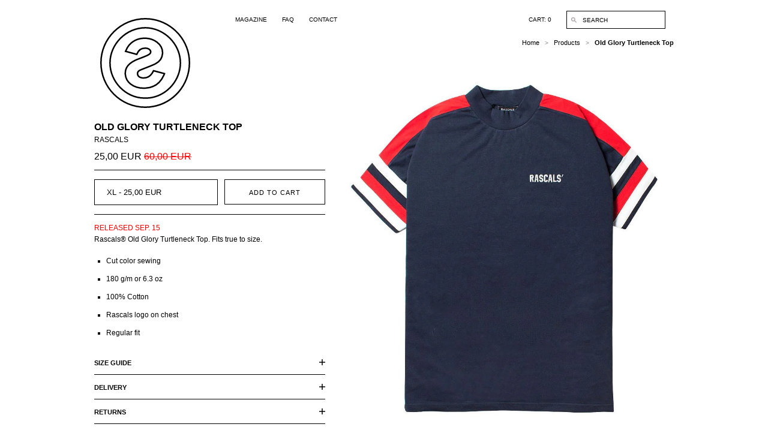

--- FILE ---
content_type: text/html; charset=utf-8
request_url: https://www.system-goods.com/products/old-glory-turtleneck-top
body_size: 12275
content:
<!doctype html>
<html lang="en">
<head>
  <meta name="viewport" content="user-scalable = yes">
  <link rel="shortcut icon" href="//www.system-goods.com/cdn/shop/t/9/assets/favicon.png?v=167098079164648483891600178353" type="image/png" />
  <meta charset="utf-8">
  <meta http-equiv="X-UA-Compatible" content="IE=edge,chrome=1">

  <title>Rascals® Old Glory Turtleneck Top - SYSTEM™</title>
  <meta name="description" content="Rascals® Old Glory Turtleneck Top. Fits true to size. Cut color sewing 180 g/m or 6.3 oz 100% Cotton Rascals logo on chest Regular fit" />
  <meta name="author" content="" />
  <link rel="canonical" href="https://www.system-goods.com/products/old-glory-turtleneck-top" /> 



  <link href="//www.system-goods.com/cdn/shop/t/9/assets/styles.css?v=51119824400203656181739429810" rel="stylesheet" type="text/css" media="all" />
 
  <script>window.performance && window.performance.mark && window.performance.mark('shopify.content_for_header.start');</script><meta id="shopify-digital-wallet" name="shopify-digital-wallet" content="/4491542617/digital_wallets/dialog">
<meta name="shopify-checkout-api-token" content="467d86a39c629c386e841f0ff569f360">
<meta id="in-context-paypal-metadata" data-shop-id="4491542617" data-venmo-supported="false" data-environment="production" data-locale="en_US" data-paypal-v4="true" data-currency="EUR">
<link rel="alternate" type="application/json+oembed" href="https://www.system-goods.com/products/old-glory-turtleneck-top.oembed">
<script async="async" src="/checkouts/internal/preloads.js?locale=en-BE"></script>
<script id="shopify-features" type="application/json">{"accessToken":"467d86a39c629c386e841f0ff569f360","betas":["rich-media-storefront-analytics"],"domain":"www.system-goods.com","predictiveSearch":true,"shopId":4491542617,"locale":"en"}</script>
<script>var Shopify = Shopify || {};
Shopify.shop = "system-industries.myshopify.com";
Shopify.locale = "en";
Shopify.currency = {"active":"EUR","rate":"1.0"};
Shopify.country = "BE";
Shopify.theme = {"name":"SETUP 1.3 (loader) ","id":81453482073,"schema_name":null,"schema_version":null,"theme_store_id":null,"role":"main"};
Shopify.theme.handle = "null";
Shopify.theme.style = {"id":null,"handle":null};
Shopify.cdnHost = "www.system-goods.com/cdn";
Shopify.routes = Shopify.routes || {};
Shopify.routes.root = "/";</script>
<script type="module">!function(o){(o.Shopify=o.Shopify||{}).modules=!0}(window);</script>
<script>!function(o){function n(){var o=[];function n(){o.push(Array.prototype.slice.apply(arguments))}return n.q=o,n}var t=o.Shopify=o.Shopify||{};t.loadFeatures=n(),t.autoloadFeatures=n()}(window);</script>
<script id="shop-js-analytics" type="application/json">{"pageType":"product"}</script>
<script defer="defer" async type="module" src="//www.system-goods.com/cdn/shopifycloud/shop-js/modules/v2/client.init-shop-cart-sync_C5BV16lS.en.esm.js"></script>
<script defer="defer" async type="module" src="//www.system-goods.com/cdn/shopifycloud/shop-js/modules/v2/chunk.common_CygWptCX.esm.js"></script>
<script type="module">
  await import("//www.system-goods.com/cdn/shopifycloud/shop-js/modules/v2/client.init-shop-cart-sync_C5BV16lS.en.esm.js");
await import("//www.system-goods.com/cdn/shopifycloud/shop-js/modules/v2/chunk.common_CygWptCX.esm.js");

  window.Shopify.SignInWithShop?.initShopCartSync?.({"fedCMEnabled":true,"windoidEnabled":true});

</script>
<script id="__st">var __st={"a":4491542617,"offset":3600,"reqid":"db60184e-7d59-4e5a-9d7c-ca79f02bff5c-1768740504","pageurl":"www.system-goods.com\/products\/old-glory-turtleneck-top","u":"be865c35e470","p":"product","rtyp":"product","rid":1535872925785};</script>
<script>window.ShopifyPaypalV4VisibilityTracking = true;</script>
<script id="captcha-bootstrap">!function(){'use strict';const t='contact',e='account',n='new_comment',o=[[t,t],['blogs',n],['comments',n],[t,'customer']],c=[[e,'customer_login'],[e,'guest_login'],[e,'recover_customer_password'],[e,'create_customer']],r=t=>t.map((([t,e])=>`form[action*='/${t}']:not([data-nocaptcha='true']) input[name='form_type'][value='${e}']`)).join(','),a=t=>()=>t?[...document.querySelectorAll(t)].map((t=>t.form)):[];function s(){const t=[...o],e=r(t);return a(e)}const i='password',u='form_key',d=['recaptcha-v3-token','g-recaptcha-response','h-captcha-response',i],f=()=>{try{return window.sessionStorage}catch{return}},m='__shopify_v',_=t=>t.elements[u];function p(t,e,n=!1){try{const o=window.sessionStorage,c=JSON.parse(o.getItem(e)),{data:r}=function(t){const{data:e,action:n}=t;return t[m]||n?{data:e,action:n}:{data:t,action:n}}(c);for(const[e,n]of Object.entries(r))t.elements[e]&&(t.elements[e].value=n);n&&o.removeItem(e)}catch(o){console.error('form repopulation failed',{error:o})}}const l='form_type',E='cptcha';function T(t){t.dataset[E]=!0}const w=window,h=w.document,L='Shopify',v='ce_forms',y='captcha';let A=!1;((t,e)=>{const n=(g='f06e6c50-85a8-45c8-87d0-21a2b65856fe',I='https://cdn.shopify.com/shopifycloud/storefront-forms-hcaptcha/ce_storefront_forms_captcha_hcaptcha.v1.5.2.iife.js',D={infoText:'Protected by hCaptcha',privacyText:'Privacy',termsText:'Terms'},(t,e,n)=>{const o=w[L][v],c=o.bindForm;if(c)return c(t,g,e,D).then(n);var r;o.q.push([[t,g,e,D],n]),r=I,A||(h.body.append(Object.assign(h.createElement('script'),{id:'captcha-provider',async:!0,src:r})),A=!0)});var g,I,D;w[L]=w[L]||{},w[L][v]=w[L][v]||{},w[L][v].q=[],w[L][y]=w[L][y]||{},w[L][y].protect=function(t,e){n(t,void 0,e),T(t)},Object.freeze(w[L][y]),function(t,e,n,w,h,L){const[v,y,A,g]=function(t,e,n){const i=e?o:[],u=t?c:[],d=[...i,...u],f=r(d),m=r(i),_=r(d.filter((([t,e])=>n.includes(e))));return[a(f),a(m),a(_),s()]}(w,h,L),I=t=>{const e=t.target;return e instanceof HTMLFormElement?e:e&&e.form},D=t=>v().includes(t);t.addEventListener('submit',(t=>{const e=I(t);if(!e)return;const n=D(e)&&!e.dataset.hcaptchaBound&&!e.dataset.recaptchaBound,o=_(e),c=g().includes(e)&&(!o||!o.value);(n||c)&&t.preventDefault(),c&&!n&&(function(t){try{if(!f())return;!function(t){const e=f();if(!e)return;const n=_(t);if(!n)return;const o=n.value;o&&e.removeItem(o)}(t);const e=Array.from(Array(32),(()=>Math.random().toString(36)[2])).join('');!function(t,e){_(t)||t.append(Object.assign(document.createElement('input'),{type:'hidden',name:u})),t.elements[u].value=e}(t,e),function(t,e){const n=f();if(!n)return;const o=[...t.querySelectorAll(`input[type='${i}']`)].map((({name:t})=>t)),c=[...d,...o],r={};for(const[a,s]of new FormData(t).entries())c.includes(a)||(r[a]=s);n.setItem(e,JSON.stringify({[m]:1,action:t.action,data:r}))}(t,e)}catch(e){console.error('failed to persist form',e)}}(e),e.submit())}));const S=(t,e)=>{t&&!t.dataset[E]&&(n(t,e.some((e=>e===t))),T(t))};for(const o of['focusin','change'])t.addEventListener(o,(t=>{const e=I(t);D(e)&&S(e,y())}));const B=e.get('form_key'),M=e.get(l),P=B&&M;t.addEventListener('DOMContentLoaded',(()=>{const t=y();if(P)for(const e of t)e.elements[l].value===M&&p(e,B);[...new Set([...A(),...v().filter((t=>'true'===t.dataset.shopifyCaptcha))])].forEach((e=>S(e,t)))}))}(h,new URLSearchParams(w.location.search),n,t,e,['guest_login'])})(!0,!0)}();</script>
<script integrity="sha256-4kQ18oKyAcykRKYeNunJcIwy7WH5gtpwJnB7kiuLZ1E=" data-source-attribution="shopify.loadfeatures" defer="defer" src="//www.system-goods.com/cdn/shopifycloud/storefront/assets/storefront/load_feature-a0a9edcb.js" crossorigin="anonymous"></script>
<script data-source-attribution="shopify.dynamic_checkout.dynamic.init">var Shopify=Shopify||{};Shopify.PaymentButton=Shopify.PaymentButton||{isStorefrontPortableWallets:!0,init:function(){window.Shopify.PaymentButton.init=function(){};var t=document.createElement("script");t.src="https://www.system-goods.com/cdn/shopifycloud/portable-wallets/latest/portable-wallets.en.js",t.type="module",document.head.appendChild(t)}};
</script>
<script data-source-attribution="shopify.dynamic_checkout.buyer_consent">
  function portableWalletsHideBuyerConsent(e){var t=document.getElementById("shopify-buyer-consent"),n=document.getElementById("shopify-subscription-policy-button");t&&n&&(t.classList.add("hidden"),t.setAttribute("aria-hidden","true"),n.removeEventListener("click",e))}function portableWalletsShowBuyerConsent(e){var t=document.getElementById("shopify-buyer-consent"),n=document.getElementById("shopify-subscription-policy-button");t&&n&&(t.classList.remove("hidden"),t.removeAttribute("aria-hidden"),n.addEventListener("click",e))}window.Shopify?.PaymentButton&&(window.Shopify.PaymentButton.hideBuyerConsent=portableWalletsHideBuyerConsent,window.Shopify.PaymentButton.showBuyerConsent=portableWalletsShowBuyerConsent);
</script>
<script data-source-attribution="shopify.dynamic_checkout.cart.bootstrap">document.addEventListener("DOMContentLoaded",(function(){function t(){return document.querySelector("shopify-accelerated-checkout-cart, shopify-accelerated-checkout")}if(t())Shopify.PaymentButton.init();else{new MutationObserver((function(e,n){t()&&(Shopify.PaymentButton.init(),n.disconnect())})).observe(document.body,{childList:!0,subtree:!0})}}));
</script>
<link id="shopify-accelerated-checkout-styles" rel="stylesheet" media="screen" href="https://www.system-goods.com/cdn/shopifycloud/portable-wallets/latest/accelerated-checkout-backwards-compat.css" crossorigin="anonymous">
<style id="shopify-accelerated-checkout-cart">
        #shopify-buyer-consent {
  margin-top: 1em;
  display: inline-block;
  width: 100%;
}

#shopify-buyer-consent.hidden {
  display: none;
}

#shopify-subscription-policy-button {
  background: none;
  border: none;
  padding: 0;
  text-decoration: underline;
  font-size: inherit;
  cursor: pointer;
}

#shopify-subscription-policy-button::before {
  box-shadow: none;
}

      </style>

<script>window.performance && window.performance.mark && window.performance.mark('shopify.content_for_header.end');</script>

  
  <script src="//www.system-goods.com/cdn/shopifycloud/storefront/assets/themes_support/option_selection-b017cd28.js" type="text/javascript"></script>

  
  
  <!-- must have -->
  
  <script src="//www.system-goods.com/cdn/shop/t/9/assets/jquery.min.js?v=61395414644828968241600178355" type="text/javascript"></script>
  <script src="//www.system-goods.com/cdn/shop/t/9/assets/script.js?v=127310038076542463401638472962" type="text/javascript"></script>
  



  <!-- "snippets/shogun-head.liquid" was not rendered, the associated app was uninstalled -->
<meta property="og:image" content="https://cdn.shopify.com/s/files/1/0044/9154/2617/products/oldgloryturtleneck.jpg?v=1537034894" />
<meta property="og:image:secure_url" content="https://cdn.shopify.com/s/files/1/0044/9154/2617/products/oldgloryturtleneck.jpg?v=1537034894" />
<meta property="og:image:width" content="900" />
<meta property="og:image:height" content="1000" />
<link href="https://monorail-edge.shopifysvc.com" rel="dns-prefetch">
<script>(function(){if ("sendBeacon" in navigator && "performance" in window) {try {var session_token_from_headers = performance.getEntriesByType('navigation')[0].serverTiming.find(x => x.name == '_s').description;} catch {var session_token_from_headers = undefined;}var session_cookie_matches = document.cookie.match(/_shopify_s=([^;]*)/);var session_token_from_cookie = session_cookie_matches && session_cookie_matches.length === 2 ? session_cookie_matches[1] : "";var session_token = session_token_from_headers || session_token_from_cookie || "";function handle_abandonment_event(e) {var entries = performance.getEntries().filter(function(entry) {return /monorail-edge.shopifysvc.com/.test(entry.name);});if (!window.abandonment_tracked && entries.length === 0) {window.abandonment_tracked = true;var currentMs = Date.now();var navigation_start = performance.timing.navigationStart;var payload = {shop_id: 4491542617,url: window.location.href,navigation_start,duration: currentMs - navigation_start,session_token,page_type: "product"};window.navigator.sendBeacon("https://monorail-edge.shopifysvc.com/v1/produce", JSON.stringify({schema_id: "online_store_buyer_site_abandonment/1.1",payload: payload,metadata: {event_created_at_ms: currentMs,event_sent_at_ms: currentMs}}));}}window.addEventListener('pagehide', handle_abandonment_event);}}());</script>
<script id="web-pixels-manager-setup">(function e(e,d,r,n,o){if(void 0===o&&(o={}),!Boolean(null===(a=null===(i=window.Shopify)||void 0===i?void 0:i.analytics)||void 0===a?void 0:a.replayQueue)){var i,a;window.Shopify=window.Shopify||{};var t=window.Shopify;t.analytics=t.analytics||{};var s=t.analytics;s.replayQueue=[],s.publish=function(e,d,r){return s.replayQueue.push([e,d,r]),!0};try{self.performance.mark("wpm:start")}catch(e){}var l=function(){var e={modern:/Edge?\/(1{2}[4-9]|1[2-9]\d|[2-9]\d{2}|\d{4,})\.\d+(\.\d+|)|Firefox\/(1{2}[4-9]|1[2-9]\d|[2-9]\d{2}|\d{4,})\.\d+(\.\d+|)|Chrom(ium|e)\/(9{2}|\d{3,})\.\d+(\.\d+|)|(Maci|X1{2}).+ Version\/(15\.\d+|(1[6-9]|[2-9]\d|\d{3,})\.\d+)([,.]\d+|)( \(\w+\)|)( Mobile\/\w+|) Safari\/|Chrome.+OPR\/(9{2}|\d{3,})\.\d+\.\d+|(CPU[ +]OS|iPhone[ +]OS|CPU[ +]iPhone|CPU IPhone OS|CPU iPad OS)[ +]+(15[._]\d+|(1[6-9]|[2-9]\d|\d{3,})[._]\d+)([._]\d+|)|Android:?[ /-](13[3-9]|1[4-9]\d|[2-9]\d{2}|\d{4,})(\.\d+|)(\.\d+|)|Android.+Firefox\/(13[5-9]|1[4-9]\d|[2-9]\d{2}|\d{4,})\.\d+(\.\d+|)|Android.+Chrom(ium|e)\/(13[3-9]|1[4-9]\d|[2-9]\d{2}|\d{4,})\.\d+(\.\d+|)|SamsungBrowser\/([2-9]\d|\d{3,})\.\d+/,legacy:/Edge?\/(1[6-9]|[2-9]\d|\d{3,})\.\d+(\.\d+|)|Firefox\/(5[4-9]|[6-9]\d|\d{3,})\.\d+(\.\d+|)|Chrom(ium|e)\/(5[1-9]|[6-9]\d|\d{3,})\.\d+(\.\d+|)([\d.]+$|.*Safari\/(?![\d.]+ Edge\/[\d.]+$))|(Maci|X1{2}).+ Version\/(10\.\d+|(1[1-9]|[2-9]\d|\d{3,})\.\d+)([,.]\d+|)( \(\w+\)|)( Mobile\/\w+|) Safari\/|Chrome.+OPR\/(3[89]|[4-9]\d|\d{3,})\.\d+\.\d+|(CPU[ +]OS|iPhone[ +]OS|CPU[ +]iPhone|CPU IPhone OS|CPU iPad OS)[ +]+(10[._]\d+|(1[1-9]|[2-9]\d|\d{3,})[._]\d+)([._]\d+|)|Android:?[ /-](13[3-9]|1[4-9]\d|[2-9]\d{2}|\d{4,})(\.\d+|)(\.\d+|)|Mobile Safari.+OPR\/([89]\d|\d{3,})\.\d+\.\d+|Android.+Firefox\/(13[5-9]|1[4-9]\d|[2-9]\d{2}|\d{4,})\.\d+(\.\d+|)|Android.+Chrom(ium|e)\/(13[3-9]|1[4-9]\d|[2-9]\d{2}|\d{4,})\.\d+(\.\d+|)|Android.+(UC? ?Browser|UCWEB|U3)[ /]?(15\.([5-9]|\d{2,})|(1[6-9]|[2-9]\d|\d{3,})\.\d+)\.\d+|SamsungBrowser\/(5\.\d+|([6-9]|\d{2,})\.\d+)|Android.+MQ{2}Browser\/(14(\.(9|\d{2,})|)|(1[5-9]|[2-9]\d|\d{3,})(\.\d+|))(\.\d+|)|K[Aa][Ii]OS\/(3\.\d+|([4-9]|\d{2,})\.\d+)(\.\d+|)/},d=e.modern,r=e.legacy,n=navigator.userAgent;return n.match(d)?"modern":n.match(r)?"legacy":"unknown"}(),u="modern"===l?"modern":"legacy",c=(null!=n?n:{modern:"",legacy:""})[u],f=function(e){return[e.baseUrl,"/wpm","/b",e.hashVersion,"modern"===e.buildTarget?"m":"l",".js"].join("")}({baseUrl:d,hashVersion:r,buildTarget:u}),m=function(e){var d=e.version,r=e.bundleTarget,n=e.surface,o=e.pageUrl,i=e.monorailEndpoint;return{emit:function(e){var a=e.status,t=e.errorMsg,s=(new Date).getTime(),l=JSON.stringify({metadata:{event_sent_at_ms:s},events:[{schema_id:"web_pixels_manager_load/3.1",payload:{version:d,bundle_target:r,page_url:o,status:a,surface:n,error_msg:t},metadata:{event_created_at_ms:s}}]});if(!i)return console&&console.warn&&console.warn("[Web Pixels Manager] No Monorail endpoint provided, skipping logging."),!1;try{return self.navigator.sendBeacon.bind(self.navigator)(i,l)}catch(e){}var u=new XMLHttpRequest;try{return u.open("POST",i,!0),u.setRequestHeader("Content-Type","text/plain"),u.send(l),!0}catch(e){return console&&console.warn&&console.warn("[Web Pixels Manager] Got an unhandled error while logging to Monorail."),!1}}}}({version:r,bundleTarget:l,surface:e.surface,pageUrl:self.location.href,monorailEndpoint:e.monorailEndpoint});try{o.browserTarget=l,function(e){var d=e.src,r=e.async,n=void 0===r||r,o=e.onload,i=e.onerror,a=e.sri,t=e.scriptDataAttributes,s=void 0===t?{}:t,l=document.createElement("script"),u=document.querySelector("head"),c=document.querySelector("body");if(l.async=n,l.src=d,a&&(l.integrity=a,l.crossOrigin="anonymous"),s)for(var f in s)if(Object.prototype.hasOwnProperty.call(s,f))try{l.dataset[f]=s[f]}catch(e){}if(o&&l.addEventListener("load",o),i&&l.addEventListener("error",i),u)u.appendChild(l);else{if(!c)throw new Error("Did not find a head or body element to append the script");c.appendChild(l)}}({src:f,async:!0,onload:function(){if(!function(){var e,d;return Boolean(null===(d=null===(e=window.Shopify)||void 0===e?void 0:e.analytics)||void 0===d?void 0:d.initialized)}()){var d=window.webPixelsManager.init(e)||void 0;if(d){var r=window.Shopify.analytics;r.replayQueue.forEach((function(e){var r=e[0],n=e[1],o=e[2];d.publishCustomEvent(r,n,o)})),r.replayQueue=[],r.publish=d.publishCustomEvent,r.visitor=d.visitor,r.initialized=!0}}},onerror:function(){return m.emit({status:"failed",errorMsg:"".concat(f," has failed to load")})},sri:function(e){var d=/^sha384-[A-Za-z0-9+/=]+$/;return"string"==typeof e&&d.test(e)}(c)?c:"",scriptDataAttributes:o}),m.emit({status:"loading"})}catch(e){m.emit({status:"failed",errorMsg:(null==e?void 0:e.message)||"Unknown error"})}}})({shopId: 4491542617,storefrontBaseUrl: "https://www.system-goods.com",extensionsBaseUrl: "https://extensions.shopifycdn.com/cdn/shopifycloud/web-pixels-manager",monorailEndpoint: "https://monorail-edge.shopifysvc.com/unstable/produce_batch",surface: "storefront-renderer",enabledBetaFlags: ["2dca8a86"],webPixelsConfigList: [{"id":"shopify-app-pixel","configuration":"{}","eventPayloadVersion":"v1","runtimeContext":"STRICT","scriptVersion":"0450","apiClientId":"shopify-pixel","type":"APP","privacyPurposes":["ANALYTICS","MARKETING"]},{"id":"shopify-custom-pixel","eventPayloadVersion":"v1","runtimeContext":"LAX","scriptVersion":"0450","apiClientId":"shopify-pixel","type":"CUSTOM","privacyPurposes":["ANALYTICS","MARKETING"]}],isMerchantRequest: false,initData: {"shop":{"name":"SYSTEM™","paymentSettings":{"currencyCode":"EUR"},"myshopifyDomain":"system-industries.myshopify.com","countryCode":"BE","storefrontUrl":"https:\/\/www.system-goods.com"},"customer":null,"cart":null,"checkout":null,"productVariants":[{"price":{"amount":25.0,"currencyCode":"EUR"},"product":{"title":"Old Glory Turtleneck Top","vendor":"Rascals","id":"1535872925785","untranslatedTitle":"Old Glory Turtleneck Top","url":"\/products\/old-glory-turtleneck-top","type":"T-Shirts"},"id":"13958411386969","image":{"src":"\/\/www.system-goods.com\/cdn\/shop\/products\/oldgloryturtleneck.jpg?v=1537034894"},"sku":"","title":"XL","untranslatedTitle":"XL"}],"purchasingCompany":null},},"https://www.system-goods.com/cdn","fcfee988w5aeb613cpc8e4bc33m6693e112",{"modern":"","legacy":""},{"shopId":"4491542617","storefrontBaseUrl":"https:\/\/www.system-goods.com","extensionBaseUrl":"https:\/\/extensions.shopifycdn.com\/cdn\/shopifycloud\/web-pixels-manager","surface":"storefront-renderer","enabledBetaFlags":"[\"2dca8a86\"]","isMerchantRequest":"false","hashVersion":"fcfee988w5aeb613cpc8e4bc33m6693e112","publish":"custom","events":"[[\"page_viewed\",{}],[\"product_viewed\",{\"productVariant\":{\"price\":{\"amount\":25.0,\"currencyCode\":\"EUR\"},\"product\":{\"title\":\"Old Glory Turtleneck Top\",\"vendor\":\"Rascals\",\"id\":\"1535872925785\",\"untranslatedTitle\":\"Old Glory Turtleneck Top\",\"url\":\"\/products\/old-glory-turtleneck-top\",\"type\":\"T-Shirts\"},\"id\":\"13958411386969\",\"image\":{\"src\":\"\/\/www.system-goods.com\/cdn\/shop\/products\/oldgloryturtleneck.jpg?v=1537034894\"},\"sku\":\"\",\"title\":\"XL\",\"untranslatedTitle\":\"XL\"}}]]"});</script><script>
  window.ShopifyAnalytics = window.ShopifyAnalytics || {};
  window.ShopifyAnalytics.meta = window.ShopifyAnalytics.meta || {};
  window.ShopifyAnalytics.meta.currency = 'EUR';
  var meta = {"product":{"id":1535872925785,"gid":"gid:\/\/shopify\/Product\/1535872925785","vendor":"Rascals","type":"T-Shirts","handle":"old-glory-turtleneck-top","variants":[{"id":13958411386969,"price":2500,"name":"Old Glory Turtleneck Top - XL","public_title":"XL","sku":""}],"remote":false},"page":{"pageType":"product","resourceType":"product","resourceId":1535872925785,"requestId":"db60184e-7d59-4e5a-9d7c-ca79f02bff5c-1768740504"}};
  for (var attr in meta) {
    window.ShopifyAnalytics.meta[attr] = meta[attr];
  }
</script>
<script class="analytics">
  (function () {
    var customDocumentWrite = function(content) {
      var jquery = null;

      if (window.jQuery) {
        jquery = window.jQuery;
      } else if (window.Checkout && window.Checkout.$) {
        jquery = window.Checkout.$;
      }

      if (jquery) {
        jquery('body').append(content);
      }
    };

    var hasLoggedConversion = function(token) {
      if (token) {
        return document.cookie.indexOf('loggedConversion=' + token) !== -1;
      }
      return false;
    }

    var setCookieIfConversion = function(token) {
      if (token) {
        var twoMonthsFromNow = new Date(Date.now());
        twoMonthsFromNow.setMonth(twoMonthsFromNow.getMonth() + 2);

        document.cookie = 'loggedConversion=' + token + '; expires=' + twoMonthsFromNow;
      }
    }

    var trekkie = window.ShopifyAnalytics.lib = window.trekkie = window.trekkie || [];
    if (trekkie.integrations) {
      return;
    }
    trekkie.methods = [
      'identify',
      'page',
      'ready',
      'track',
      'trackForm',
      'trackLink'
    ];
    trekkie.factory = function(method) {
      return function() {
        var args = Array.prototype.slice.call(arguments);
        args.unshift(method);
        trekkie.push(args);
        return trekkie;
      };
    };
    for (var i = 0; i < trekkie.methods.length; i++) {
      var key = trekkie.methods[i];
      trekkie[key] = trekkie.factory(key);
    }
    trekkie.load = function(config) {
      trekkie.config = config || {};
      trekkie.config.initialDocumentCookie = document.cookie;
      var first = document.getElementsByTagName('script')[0];
      var script = document.createElement('script');
      script.type = 'text/javascript';
      script.onerror = function(e) {
        var scriptFallback = document.createElement('script');
        scriptFallback.type = 'text/javascript';
        scriptFallback.onerror = function(error) {
                var Monorail = {
      produce: function produce(monorailDomain, schemaId, payload) {
        var currentMs = new Date().getTime();
        var event = {
          schema_id: schemaId,
          payload: payload,
          metadata: {
            event_created_at_ms: currentMs,
            event_sent_at_ms: currentMs
          }
        };
        return Monorail.sendRequest("https://" + monorailDomain + "/v1/produce", JSON.stringify(event));
      },
      sendRequest: function sendRequest(endpointUrl, payload) {
        // Try the sendBeacon API
        if (window && window.navigator && typeof window.navigator.sendBeacon === 'function' && typeof window.Blob === 'function' && !Monorail.isIos12()) {
          var blobData = new window.Blob([payload], {
            type: 'text/plain'
          });

          if (window.navigator.sendBeacon(endpointUrl, blobData)) {
            return true;
          } // sendBeacon was not successful

        } // XHR beacon

        var xhr = new XMLHttpRequest();

        try {
          xhr.open('POST', endpointUrl);
          xhr.setRequestHeader('Content-Type', 'text/plain');
          xhr.send(payload);
        } catch (e) {
          console.log(e);
        }

        return false;
      },
      isIos12: function isIos12() {
        return window.navigator.userAgent.lastIndexOf('iPhone; CPU iPhone OS 12_') !== -1 || window.navigator.userAgent.lastIndexOf('iPad; CPU OS 12_') !== -1;
      }
    };
    Monorail.produce('monorail-edge.shopifysvc.com',
      'trekkie_storefront_load_errors/1.1',
      {shop_id: 4491542617,
      theme_id: 81453482073,
      app_name: "storefront",
      context_url: window.location.href,
      source_url: "//www.system-goods.com/cdn/s/trekkie.storefront.cd680fe47e6c39ca5d5df5f0a32d569bc48c0f27.min.js"});

        };
        scriptFallback.async = true;
        scriptFallback.src = '//www.system-goods.com/cdn/s/trekkie.storefront.cd680fe47e6c39ca5d5df5f0a32d569bc48c0f27.min.js';
        first.parentNode.insertBefore(scriptFallback, first);
      };
      script.async = true;
      script.src = '//www.system-goods.com/cdn/s/trekkie.storefront.cd680fe47e6c39ca5d5df5f0a32d569bc48c0f27.min.js';
      first.parentNode.insertBefore(script, first);
    };
    trekkie.load(
      {"Trekkie":{"appName":"storefront","development":false,"defaultAttributes":{"shopId":4491542617,"isMerchantRequest":null,"themeId":81453482073,"themeCityHash":"15395354779757686219","contentLanguage":"en","currency":"EUR","eventMetadataId":"49738388-e959-43bf-b45f-3cdb7dee6a45"},"isServerSideCookieWritingEnabled":true,"monorailRegion":"shop_domain","enabledBetaFlags":["65f19447"]},"Session Attribution":{},"S2S":{"facebookCapiEnabled":false,"source":"trekkie-storefront-renderer","apiClientId":580111}}
    );

    var loaded = false;
    trekkie.ready(function() {
      if (loaded) return;
      loaded = true;

      window.ShopifyAnalytics.lib = window.trekkie;

      var originalDocumentWrite = document.write;
      document.write = customDocumentWrite;
      try { window.ShopifyAnalytics.merchantGoogleAnalytics.call(this); } catch(error) {};
      document.write = originalDocumentWrite;

      window.ShopifyAnalytics.lib.page(null,{"pageType":"product","resourceType":"product","resourceId":1535872925785,"requestId":"db60184e-7d59-4e5a-9d7c-ca79f02bff5c-1768740504","shopifyEmitted":true});

      var match = window.location.pathname.match(/checkouts\/(.+)\/(thank_you|post_purchase)/)
      var token = match? match[1]: undefined;
      if (!hasLoggedConversion(token)) {
        setCookieIfConversion(token);
        window.ShopifyAnalytics.lib.track("Viewed Product",{"currency":"EUR","variantId":13958411386969,"productId":1535872925785,"productGid":"gid:\/\/shopify\/Product\/1535872925785","name":"Old Glory Turtleneck Top - XL","price":"25.00","sku":"","brand":"Rascals","variant":"XL","category":"T-Shirts","nonInteraction":true,"remote":false},undefined,undefined,{"shopifyEmitted":true});
      window.ShopifyAnalytics.lib.track("monorail:\/\/trekkie_storefront_viewed_product\/1.1",{"currency":"EUR","variantId":13958411386969,"productId":1535872925785,"productGid":"gid:\/\/shopify\/Product\/1535872925785","name":"Old Glory Turtleneck Top - XL","price":"25.00","sku":"","brand":"Rascals","variant":"XL","category":"T-Shirts","nonInteraction":true,"remote":false,"referer":"https:\/\/www.system-goods.com\/products\/old-glory-turtleneck-top"});
      }
    });


        var eventsListenerScript = document.createElement('script');
        eventsListenerScript.async = true;
        eventsListenerScript.src = "//www.system-goods.com/cdn/shopifycloud/storefront/assets/shop_events_listener-3da45d37.js";
        document.getElementsByTagName('head')[0].appendChild(eventsListenerScript);

})();</script>
<script
  defer
  src="https://www.system-goods.com/cdn/shopifycloud/perf-kit/shopify-perf-kit-3.0.4.min.js"
  data-application="storefront-renderer"
  data-shop-id="4491542617"
  data-render-region="gcp-us-east1"
  data-page-type="product"
  data-theme-instance-id="81453482073"
  data-theme-name=""
  data-theme-version=""
  data-monorail-region="shop_domain"
  data-resource-timing-sampling-rate="10"
  data-shs="true"
  data-shs-beacon="true"
  data-shs-export-with-fetch="true"
  data-shs-logs-sample-rate="1"
  data-shs-beacon-endpoint="https://www.system-goods.com/api/collect"
></script>
</head>

<body>
  
 
  
  <!-- system loader -->


  <div id="loadingscreen">
    <div class="systemgoodsloader">

      <svg id="systemgoods" xmlns="http://www.w3.org/2000/svg" viewBox="0 0 300 300">
        <g id="logo">
        	<path d="M149.3-0.1c82.8,0,150.3,66.7,150.5,148.7c0.2,83.7-66.4,151-150.1,151.3c-83,0-149.7-67-149.9-150.6
        		C-0.3,67.6,67,0.1,149.3-0.1z M150.2,294.9c80.5-0.2,144.9-65.3,144.7-146.3C294.7,69.3,229.4,4.8,149.3,4.8l0-2.5
        		c0,0-0.1,2.5-0.4,2.5C69.8,5.1,4.6,70.4,4.8,149.3C5,230.1,69.5,294.9,150.2,294.9z"/>
        	<path d="M149.8,30c64.7,0,119.7,55.1,119.9,119.3c0.3,64.4-54.1,120.1-117.2,120.1c-0.7,0-1.4,0-2.1,0c-1,0-1.9,0-2.9,0
        		c-63.3,0-117.3-55.3-117.5-119C29.7,85.7,84.8,30.3,149.8,30z M147.5,264.4c0.9,0,1.9,0,3,0c0.7,0,1.4,0,2.1,0
        		c60.3,0,112.5-53.4,112.2-115.1C264.5,87.8,211.7,35,149.3,35C87.6,35.2,34.7,88.4,35,150.4C35.2,211.4,87,264.4,147.5,264.4z"/>
        	<path d="M124.2,174.5c0.6,1,1.1,2.1,1.7,3.1c1.1,2.1,2.2,4.1,3.4,5.9c5.9,8.7,15.6,13.9,25.9,13.9c2.7,0,5.3-0.3,7.9-1
        		c6-1.6,9-4.5,9.7-9.3c0.7-4.9-1.6-8.6-6.9-11c-4.7-2.1-9.6-4-14.3-5.8c-3.2-1.2-6.5-2.5-9.7-3.8c-2.4-1-4.8-1.9-7.2-2.9
        		c-7-2.8-14.2-5.6-21-9.2c-14.1-7.5-22.9-20.2-24.1-34.9c-1.3-15.1,5.7-30.2,18.6-40.4c11.8-9.2,27.3-14.3,43.6-14.3c0,0,0,0,0,0
        		c24.6,0,46.6,11.7,58.7,31.3c1.8,2.9,3.2,6,4.7,9.3c0.7,1.5,1.4,3.1,2.2,4.6l1.3,2.7l-42.2,11.5l-0.9-1.8c-0.1-0.3-0.3-0.5-0.4-0.8
        		c-0.2-0.5-0.5-0.9-0.7-1.4c-4.4-10.8-13.5-17.2-24.5-17.2c-1.9,0-3.9,0.2-5.9,0.6c-1.7,0.3-3.4,0.9-4.9,1.8
        		c-3.4,1.8-5.4,4.4-5.5,7.2c-0.1,2.6,1.5,5.1,4.4,6.9c4.4,2.8,9.5,4.8,14.4,6.8c1.1,0.4,2.2,0.9,3.3,1.3c3.6,1.5,7.3,2.9,10.9,4.2
        		c5.8,2.2,11.7,4.4,17.4,7.1c5.7,2.6,11.4,6.2,17.1,10.7c11.2,8.8,17.3,21.2,17.2,34.9c-0.1,14.6-7,28.7-18.7,37.7
        		c-12.5,9.7-27.3,14.4-45.3,14.4c-1.6,0-3.3,0-5-0.1c-30.4-1.4-52.1-16.5-64.5-44.8c-0.5-1.1-0.9-2.2-1.3-3.4
        		c-0.2-0.6-0.4-1.1-0.6-1.8l-1-2.6l40.8-10.9L124.2,174.5z M120.8,178.6L89,187.1c0.3,0.8,0.6,1.6,0.9,2.4
        		c5.7,13.2,13.7,23.4,23.6,30.3c10,7,22.3,10.9,36.5,11.5c1.6,0.1,3.2,0.1,4.8,0.1c16.8,0,30.6-4.4,42.2-13.3
        		c10.4-8.1,16.7-20.7,16.7-33.8c0-12.1-5.4-23.1-15.3-30.9c-5.3-4.2-10.7-7.6-16.1-10c-5.6-2.6-11.4-4.8-17.1-6.9
        		c-3.6-1.4-7.4-2.8-11-4.3c-1.1-0.4-2.2-0.9-3.2-1.3c-5.1-2.1-10.5-4.2-15.2-7.2c-4.5-2.8-6.9-6.9-6.8-11.3
        		c0.2-4.6,3.1-8.8,8.1-11.4c2-1.1,4.2-1.8,6.3-2.3c2.3-0.4,4.6-0.7,6.8-0.7c13.1,0,24,7.6,29.1,20.3l32.4-8.8
        		c-0.3-0.7-0.6-1.3-0.9-2c-1.4-3.1-2.8-6.1-4.4-8.7c-11.2-18.1-31.6-28.9-54.5-28.9c-15.2,0-29.6,4.7-40.5,13.3
        		c-11.7,9.1-17.9,22.6-16.7,36c1.1,12.9,9,24.2,21.5,30.9c6.5,3.5,13.6,6.3,20.5,9c2.4,0.9,4.8,1.9,7.2,2.9c3.2,1.3,6.4,2.5,9.6,3.7
        		c4.8,1.8,9.8,3.7,14.6,5.9c7.4,3.3,10.8,9.1,9.7,16.3c-1,6.7-5.5,11.2-13.4,13.3c-3,0.8-6.1,1.2-9.2,1.2c-12,0-23.2-6-30-16.1
        		c-1.4-2-2.5-4.1-3.7-6.3C121.3,179.5,121,179.1,120.8,178.6z"/>
        </g>
      </svg>

    </div>
  </div>
  
    <!-- system loader -->
  
  
  
  
  <!-- Begin wrapper -->
  <div id="transparency" class="wrapper hide">
    <div class="row">      
     

    <a href="https://www.system-goods.com" alt="homepage">
      <img id="logo" src="//www.system-goods.com/cdn/shop/t/9/assets/logo.svg?v=132851974943257250201600178355" width="150" height="150"/>
    </a>
      
     
        <div class="toolbar span9 clearfix"> 
        <div class="navigation">
          
         
        
         
              <li ><a href="/pages/contact" title="Contact">Contact</a></li>
         
        
         
              <li ><a href="/pages/frequently-asked-questions" title="FAQ">FAQ</a></li>
         
        
         
              <li ><a href="/blogs/news" title="Magazine">Magazine</a></li>
         
        
        </div>
      
       <ul class="unstyled">
          <li class="search-field">
            <form class="search" action="/search">
              <input type="image" src="//www.system-goods.com/cdn/shop/t/9/assets/icon-search.png?v=147282780354405803171600178354" alt="Go" id="go">
              <input type="text" name="q" class="search_box" placeholder="Search" value="" x-webkit-speech />
            </form>
          </li>
          
          <li><span class="icon-cart"></span><a href="/cart" class="cart" title="Shopping Cart">Cart: 0</a></li>
        </ul>
		</div> 

      <!-- Begin content-->
      <section id="content" class="clearfix"> 
   
        <div id="product" class="old-glory-turtleneck-top">
  
  <div class="row clearfix">
    
    <!-- Begin breadcrumb -->
    <div class="span12">
      <div class="breadcrumb clearfix">
        <span itemscope itemtype="http://data-vocabulary.org/Breadcrumb"><a href="https://www.system-goods.com" title="SYSTEM™" itemprop="url"><span itemprop="title">Home</span></a></span> 
        <span class="arrow-space">&#62;</span>
        <span itemscope itemtype="http://data-vocabulary.org/Breadcrumb">
          
            <a href="/collections/all" title="All Products">Products</a>
          
        </span>
        <span class="arrow-space">&#62;</span>
        <strong>Old Glory Turtleneck Top</strong>
      </div>
    </div>
    <!-- End breadcrumb -->
    
    
     <!-- Begin description -->
    <div class="span5 product-description">

      <h1 class="title">Old Glory Turtleneck Top</h1>
      
      <p class="vendor"><a href="/collections/vendors?q=Rascals" title="Rascals">Rascals</a></p>
      
     
      
      
      <div class="price">
        <h2 class="price" id="price-preview">25,00 EUR <del>60,00 EUR</del></h2>
      </div>
    	
      
      <form id="add-item-form" action="/cart/add" method="post" class="variants clearfix">

        
        <!-- Begin product options -->
        
        <div class="product-options">
          <div class="select clearfix">
            <select id="product-select" name="id">
              
              
              
              
                         
              <option value="13958411386969"> XL -  25,00 EUR</option>
              
            </select>


           
          </div>
          
          <div class="purchase-section">
            <div class="purchase">
              
              
              <input type="submit" id="add-to-cart" class="btn" name="add" value="Add to cart" />
              
            </div>
          </div>
          
        </div>
        
        
        <!-- End product options -->
        
      </form>
      
      <p class="productdate">Released Sep. 15</p>
      <div class="description">
        <p>Rascals® Old Glory Turtleneck Top. Fits true to size.</p>
<ul>
<li><span style="line-height: 1.5;">Cut color sewing</span></li>
<li><span style="line-height: 1.5;">180 g/m or 6.3 oz</span></li>
<li><span style="line-height: 1.5;">100% Cotton</span></li>
<li><span style="line-height: 1.5;">Rascals logo on chest</span></li>
<li><span style="line-height: 1.5;">Regular fit</span></li>
</ul>

          <ul class="accordion">
            		<li id="onetwo" class="size">
        				<a href="#"><h4>Size guide</h4></a>
        				<ul class="sub-menu">					
                          <li><p>Please refer to the product description for product specific sizing info. Please note that international standards vary. Garment sizes can fluctuate to up to one centimeter. Please <a href="/pages/contact">contact us</a> if you have questions about specific products.</p></li>
        				</ul>
        			</li>
        			
        			<li id="two" class="delivery">
        				<a href="#"><h4>Delivery</h4></a>
        				<ul class="sub-menu">					
                          <li><p><i>Free international insured shipping on orders of 150 EUR or more.</i> All our products are distributed from Amsterdam. Delivery can take up 1-8 working days for Europe and up to 3 weeks for international shipping. For more information regarding shipping fees and delivery time, please check out our <a href="/pages/delivery-and-shipping">shipping fee chart</a>.</p></li>
        				</ul>
        			</li>
                    
        			
        			<li id="three" class="returns">
        				<a href="#"><h4>Returns</h4></a>
        				<ul class="sub-menu">
                          <li><p>Returning or exchanging purchases is allowed within 14 days after arrival. Refunds are processed on your used payment method. In case you want to return or exchange a product, please inform yourself on our <a href="/pages/returns">Return Policy</a>.</p></li>
        				</ul>
        			</li>
                    
        			
        			<li id="four" class="payment">
        				<a href="#"><h4>Payment</h4></a>
        				<ul class="sub-menu">					
                          <li><p>You can pay with Visa, Mastercard, American Express and PayPal. During checkout you will be transferred to our checkout page. All transactions go through PayPal, Stripe and Mollie, which makes purchasing very secure. Please <a href="/pages/contact">contact us</a> when you run into problems during checkout.</p></li>
        				</ul>
        			</li>
                    	
        		</ul>
       
      </div>
      
     
    
    </div>
    <!-- End description -->
    
    <!-- Begin product photos -->
    <div class="span7">
      
      <!-- Begin featured image -->
      <div class="image featured">
          <img src="//www.system-goods.com/cdn/shop/products/oldgloryturtleneck_1024x1024.jpg?v=1537034894" alt="Old Glory Turtleneck Top" id="placeholder" />
      </div>
      <!-- End product image -->
      
      
      <!-- Begin thumbnails -->
      
      <div class="thumbs clearfix" style="margin-left:-15px;">
        
        
        <div class="image span2">
          
            <img src="//www.system-goods.com/cdn/shop/products/oldgloryturtleneck.jpg?v=1537034894" alt="Old Glory Turtleneck Top" />

        </div>
        
        
        <div class="image span2">
          
            <img src="//www.system-goods.com/cdn/shop/products/oldgloryturtleneck_back.jpg?v=1537034894" alt="Old Glory Turtleneck Top" />

        </div>
        
      </div>
      <!-- End thumbnails -->
      <style>
      .thumbs .image { 
      	margin: 15px 0;
      	border-radius:10px;}
      .thumbs .image { padding: 0 15px }
      .thumbs .last-in-row { padding-right: 0 }
      .thumbs .image:hover {
       border: 1px dashed black;
      }
      </style>
      
      
    </div>
    
  </div>
  
  <!-- Begin related product -->
  
    


  



    
<div class="row" style="margin-top:2em;">
  <div class="span12">
  </div>
</div> 
    
<div class="row products">




  
    
      

<div class="product span3">
  
  
    
  <div class="image">
    <a href="/collections/home/products/carhartt-wip-porter-shirt">
      <img src="//www.system-goods.com/cdn/shop/products/L_S_Porter_Shirt_final_large.jpg?v=1537034924" alt="Porter Shirt" />
    </a>
  </div>
  
  <div class="details">
    <a href="/collections/home/products/carhartt-wip-porter-shirt" class="clearfix">
    
      <h4 class="title">Porter Shirt</h4>
	  <span class="vendor">Carhartt Work In Progress</span>
      
      <span class="price">
      
        <p>69,00 EUR  <del>90,00 EUR EUR</del></p>
      
      </span>
      
    </a>
  </div>
  
</div>



    
  

  
    
      

<div class="product span3">
  
  
    
  <div class="image">
    <a href="/collections/home/products/gell-ink-ballpoint-pen-0-38mm">
      <img src="//www.system-goods.com/cdn/shop/products/muijiballpointpen0_large.jpg?v=1597738307" alt="Gell Ink Ballpoint Pen 0.38mm" />
    </a>
  </div>
  
  <div class="details">
    <a href="/collections/home/products/gell-ink-ballpoint-pen-0-38mm" class="clearfix">
    
      <h4 class="title">Gell Ink Ballpoint Pen 0.38mm</h4>
	  <span class="vendor">MUIJI</span>
      
      <span class="price">
      
        <p>4,00 EUR </p>
      
      </span>
      
    </a>
  </div>
  
</div>



    
  

  
    
      

<div class="product span3">
  
  
    
  <div class="image">
    <a href="/collections/home/products/evofit-1-sandals">
      <img src="//www.system-goods.com/cdn/shop/products/EVOFIT1SANDALS0copy_large.jpg?v=1597664049" alt="EVOFIT 1 Sandals" />
    </a>
  </div>
  
  <div class="details">
    <a href="/collections/home/products/evofit-1-sandals" class="clearfix">
    
      <h4 class="title">EVOFIT 1 Sandals</h4>
	  <span class="vendor">Keen</span>
      
      <span class="price">
      
        <p>125,00 EUR </p>
      
      </span>
      
    </a>
  </div>
  
</div>



    
  

  
    
      

<div class="product span3">
  
  
    
  <div class="image">
    <a href="/collections/home/products/bape-busy-works">
      <img src="//www.system-goods.com/cdn/shop/products/busy_works_shirt_large.jpg?v=1537035093" alt="Busy Works T-Shirt" />
    </a>
  </div>
  
  <div class="details">
    <a href="/collections/home/products/bape-busy-works" class="clearfix">
    
      <h4 class="title">Busy Works T-Shirt</h4>
	  <span class="vendor">A Bathing Ape</span>
      
      <span class="price">
      
        <p>70,00 EUR </p>
      
      </span>
      
    </a>
  </div>
  
</div>

<div style="clear:both;"></div>

    
  

  
    
  


</div>



  
  
</div> 

<div style="display:none" id="preloading">

<img src="//www.system-goods.com/cdn/shop/products/oldgloryturtleneck_back_1024x1024.jpg?v=1537034894" alt="" />

</div>

      </section>

                   
      <!-- End content-->

    </div>
  </div>
  <!-- End wrapper -->
  
  <!-- Begin footer -->
  <div class="footer-wrapper">
    <footer> 
        <div class="span12">
          
            <ul class="float_right">
            <li><a href="http://instagram.com/systemgoods">Instagram</a></li>

          </ul>
         
          <ul>
            <li><a href="/pages/international-size-chart">Size Guide</a></li>
              <li><a href="/pages/delivery-and-shipping">Delivery and Shipping</a></li>
              <li><a href="/pages/returns">Returns and Exchanges</a></li>
              <li><a href="/pages/contact">Customer Service</a></li>
           
          </ul>
          <p><span class="copyright">COPYRIGHT &copy; 2026 SETUP &nbsp;&nbsp;&nbsp;</span> <a href="/pages/terms-and-privacy">Terms &amp; Privacy</a> </p>
         
        </div>
        <!-- End copyright -->

      </div>
    </footer>
  </div>
 

</body>
</html>

--- FILE ---
content_type: text/css
request_url: https://www.system-goods.com/cdn/shop/t/9/assets/styles.css?v=51119824400203656181739429810
body_size: 5812
content:
html,body{margin:0;padding:0;border:0;background-color:#fff}html{font-size:62.5%;-webkit-touch-callout:none;-webkit-text-size-adjust:none;-ms-text-size-adjust:100%}body{font-size:12px;color:#000;font-family:Helvetica,Arial,sans-serif}article,aside,details,figcaption,figure,dialog,footer,header,hgroup,menu,nav,section{display:block}form{margin:0;padding:0}button,input,select,textarea{font-size:100%;margin:0;vertical-align:baseline;*vertical-align: middle}button,input{line-height:normal;*overflow: visible}button::-moz-focus-inner,input::-moz-focus-inner{border:0;padding:0}button,input[type=button],input[type=reset],input[type=submit]{cursor:pointer;-webkit-appearance:button}input[type=search]{-webkit-appearance:textfield;-webkit-box-sizing:content-box;-moz-box-sizing:content-box;box-sizing:content-box}input[type=search]::-webkit-search-decoration{-webkit-appearance:none}textarea{overflow:auto;vertical-align:top}select,input[type=file]{height:27px;*height: auto;line-height:27px;*margin-top: 4px}input,textarea{font-family:Helvetica Neue,Helvetica,Arial,sans-serif;-webkit-appearance:none;vertical-align:top;height:24px;line-height:16px;font-size:13px;padding:4px;border:1px solid #ccc;display:inline-block}input.focus,input:focus,textarea.focus,textarea:focus{border:1px solid #4c90ee;-moz-box-shadow:0px 0px 2px 1px rgba(76,144,238,.3) inset,0px 0px 2px 0px rgba(76,144,238,.2);-webkit-box-shadow:0px 0px 2px 1px rgba(76,144,238,.3) inset,0px 0px 2px 0px rgba(76,144,238,.2);box-shadow:0 0 2px 1px #4c90ee4d inset,0 0 2px #4c90ee33}input[type=password]:focus,input[type=text]:focus,input[type=number]:focus,input[type=email]:focus,textarea:focus{outline:none}input[type=checkbox],input[type=radio]{height:16px;line-height:16px;vertical-align:middle}input[type=checkbox]{-webkit-appearance:checkbox}input[type=file]{cursor:pointer;border:none;box-shadow:none;padding:0;margin:0}input[type=submit]{cursor:pointer}::-webkit-input-placeholder{color:#000!important}:-moz-placeholder{color:#000!important}select{font-size:13px;display:inline-block;vertical-align:top;height:22px;line-height:22px;padding:2px;padding:initial;border:1px solid black}textarea{min-height:72px}img{max-width:100%;border:0;-ms-interpolation-mode:bicubic}ul,ol{margin:0 0 20px 20px;padding:0}ul li{margin-bottom:12px}ul{list-style:disc outside none}.documentation-header{margin-bottom:30px!important}h1,h2,h3,h4,h5,h6{font-weight:400;color:#666;margin:0 0 13px;text-transform:none;font-family:Helvetica,Arial,sans-serif}h1{color:#000;font-weight:700;font-size:16px;text-transform:uppercase}h2{color:#000}h3{color:#000;font-weight:700;font-size:15px;line-height:14px;text-transform:uppercase}h4{font-size:13px;line-height:18px}h5{font-size:12px;line-height:18px}h6{font-size:10px;line-height:18px;text-transform:uppercase}h1 .note,h2 .note,h3 .note,h4 .note,h5 .note,h6 .note{margin-left:8px;font-weight:400;font-size:12px;color:#000}h1 .note a,h2 .note a,h3 .note a,h4 .note a,h5 .note a,h6 .note a{color:#545454}p{margin:0 0 20px}a{text-decoration:none}a:active{outline:none}a.btn,input.btn{line-height:.33em;-webkit-box-shadow:none;-moz-box-shadow:none;box-shadow:none;background-color:#fff;color:#000;border:1px black solid;display:inline-block;text-decoration:none!important;margin:0;font-weight:black;font-size:11px;text-transform:uppercase;letter-spacing:1px;padding:20px 40px}a.btn:hover,input.btn:hover{text-decoration:none;background-color:#000;color:#fff;border:1px black solid}input.disabled.btn:hover{background-color:#000;color:#fff}.disabled{-moz-opacity:.5;opacity:.5;filter:alpha(opacity=50);cursor:default}h1 a,h2 a,h3 a,h4 a,h5 a,h6 a{color:#666}a.back-to-top{font-size:12px!important;color:#545454!important}a:hover.back-to-top{color:#000!important}.accent-color{color:#545454!important}table{width:100%;border-spacing:0}table tr td{border-top:1px solid #292929}table tr td,table tr th{padding:10px;text-align:left}table tr td:first-child,table tr th:first-child{padding-left:0}table tr td:last-child,table tr th:last-child{padding-right:0}strong{font-weight:700}em{font-style:italic}.icon-social{float:left;display:block;width:32px;height:32px;overflow:hidden;text-indent:-9999px;margin-right:10px;margin-bottom:10px}.icon-social{background:url(//www.system-goods.com/cdn/shop/t/9/assets/social-icons-light-bg.png?472) no-repeat}.icon-social{filter:alpha(opacity=50);-khtml-opacity:.5;-moz-opacity:.5;opacity:.5}.icon-social:hover{filter:alpha(opacity=100);-khtml-opacity:1;-moz-opacity:1;opacity:1}.icon-social.twitter{background-position:0 0}.icon-social.facebook{background-position:-50px 0}.icon-social.youtube{background-position:-100px 0}.icon-social.atom{background-position:-150px 0}.icon-social.instagram{background-position:-200px 0}.icon-social.pinterest{background-position:-250px 0}.icon-social.vimeo{background-position:-300px 0}.icon-social.tumblr{background-position:-350px 0}.icon-social.google{background-position:-400px 0}.icon-facebook{float:left;margin-top:1px;width:40px;overflow:hidden}.icon-cart{float:left;display:block;width:20px;height:16px;margin:21px 10px 0 0;opacity:.8;filter:alpha(opacity = 80)}.icon-cart{background:url(//www.system-goods.com/cdn/shop/t/9/assets/icon-cart-small.png?v=39507192986370947051600178353) no-repeat;background-position:0 -16px}#social .google-plus,#product .tweet-btn,#product .pinterest,#product .facebook-like{display:block;float:left;margin-right:10px}#social .pinterest{width:70px}#social .share-this{float:left;margin:0 10px 0 0}.credit-cards{margin:0 auto;list-style:none outside none;text-align:center}.credit-cards li{display:inline;margin-right:10px}.tags{margin:0 0 0 12px;padding:0;right:24px;bottom:-12px;list-style:none}.tags li{margin-bottom:5px!important}.tags li,.tags a{float:left;height:24px;line-height:24px;position:relative;font-size:11px}.tags a{margin:0 15px 15px 0;padding:0 10px 0 12px;background:#ececec;color:#666;text-decoration:none;-moz-border-radius-bottomright:4px;-webkit-border-bottom-right-radius:4px;border-bottom-right-radius:4px;-moz-border-radius-topright:4px;-webkit-border-top-right-radius:4px;border-top-right-radius:4px}.tags a:before{content:"";float:left;position:absolute;top:0;left:-12px;width:0;height:0;border-color:transparent #ececec transparent transparent;border-style:solid;border-width:12px 12px 12px 0}.tags a:after{content:"";position:absolute;top:10px;left:0;float:left;width:4px;height:4px;-moz-border-radius:2px;-webkit-border-radius:2px;border-radius:2px;background:#fff}.tags a:hover,.tags li.active a{background:#ccc;color:#333}.tags a:hover:before,.tags li.active a:before{border-color:transparent #cccccc transparent transparent}.row:before,.row:after,.clearfix:before,.clearfix:after{content:" ";display:block;height:0;visibility:hidden}.clearfix:after,.row:after{clear:both}.clearfix,.row{zoom:1}.clear{clear:both}.p0{margin-bottom:0!important}.p5{margin-bottom:5px!important}.p10{margin-bottom:10px!important}.p15{margin-bottom:15px!important}.p20{margin-bottom:20px!important}.p25{margin-bottom:25px!important}.p30{margin-bottom:30px!important}.p40{margin-bottom:40px!important}.p50{margin-bottom:50px!important}.p60{margin-bottom:60px!important}.fr{float:right!important}.fl{float:left!important}.fn{float:none!important}.tr{text-align:right!important}.tl{text-align:left!important}.tc{text-align:center!important}.border-top{border-top:1px solid #292929}.border-right{border-right:1px solid #292929}.border-bottom{border-bottom:1px solid #292929}.border-left{border-left:1px solid #292929}.display-table{display:table;height:100%}.display-table-cell{display:table-cell;vertical-align:middle;display:inline-block}.table{display:table;margin:0 auto}.fixed{position:fixed}hr.divider{margin-bottom:15px;background:#000;height:1px;border:0}.wrapper{position:relative;width:996px;margin:0 auto;padding:0 15px;background:#fff}.wrapper{background:transparent}.toolbar-wrapper{width:100%;height:60px;background:none}.toolbar-wrapper{border:none}#transparency>.row:before,#transparency>.row:after{content:"";display:table}#transparency>.row:after{clear:both}#transparency>.row{zoom:1}.toolbar{width:996px;margin:0 auto}footer{width:996px;margin:0 auto}.row{margin:0}.span1,.span2,.span3,.span4,.span5,.span6,.span7,.span8,.span9,.span10,.span11,.span12{display:block;float:left;margin:0 15px}.inner-left{margin-left:0!important}.inner-right{margin-right:0!important}.span1{width:53px}.span2{width:136px}.span3{width:219px}.span4{width:302px}.span5{width:385px}.span6{width:468px}.span7{width:551px}.span8{width:634px}.span9{width:717px}.span10{width:800px}.span11{width:883px}.span12{width:966px}ul.unstyled,ol.unstyled{margin:0;list-style:none outside none}ul.unstyled>li,ol.unstyled>li{list-style:none}ul.horizontal>li,ol.horizontal>li{display:block;float:left}ul.horizontal-inline,ol.horizontal-inline{text-align:center}ul.horizontal-inline>li,ol.horizontal-inline>li{display:inline;margin:0 5px}ul.expanded>li,ol.expanded>li{margin-bottom:10px}.toolbar{color:#000;font-size:10px;text-transform:uppercase;margin-left:250px}.toolbar li{float:right;line-height:65px;list-style:none;padding-left:25px;margin-bottom:0!important}.toolbar a,.toolbar a:hover{color:#000}.toolbar .search_box{font-size:10px;text-transform:uppercase;height:28px;padding:0 10px 0 26px;border:none;vertical-align:middle;line-height:normal;font-family:none,Helvetica,Arial,sans-serif;color:#000!important;border:1px solid #000000}.toolbar #go{position:absolute;width:9px;height:9px;border:none;margin:25px 0 0 4px;box-shadow:none}.toolbar .or{color:#888}.toolbar .navigation{float:left;padding:0;margin:0 -25px}ul.nav{margin-top:20px}ul.nav li{margin-left:20px}#logo{position:absolute;left:0;margin-top:30px;margin-left:40px;width:150px;height:150px}#logo:hover{animation:spin 3s linear infinite;-moz-transform:scale(-1,1);-webkit-transform:scale(-1,1);-o-transform:scale(-1,1);-ms-transform:scale(-1,1);transform:scaleX(-1)}.collection-container a{text-decoration:none;padding-bottom:2px}.collection-container a:after{content:"";display:block;width:0;height:1px;margin-top:5px;background:#000}.collection-container a:hover:after{width:100%}.footer-wrapper{width:100%;margin-top:4em}.footer-wrapper{border:none}footer{padding:0}footer>.row>.span12{padding:0}footer .row{margin-bottom:0}footer,footer p{color:#555}footer h1,footer h2,footer h3,footer h4,footer h5{color:#000}footer a{color:#888}footer a:hover{color:#000!important}footer h4 a{color:#000}footer h4{text-transform:uppercase;font-weight:700;font-size:12px;padding-bottom:10px;border-bottom:1px solid #e0e0e0}footer p{font-size:10px;text-transform:uppercase}footer span.copyright{color:#000}footer ul li{display:inline;margin-right:30px;margin-left:-20px;text-transform:uppercase;font-size:10px}footer ul{list-style-type:none;margin-bottom:0;padding:0}.intro h2{font-size:32px;margin-bottom:20px}.intro h3{font-family:Helvetica,Arial,sans-serif;font-size:14px;line-height:27px}.intro h3 a{font-family:Helvetica,Arial,sans-serif;color:#545454!important}.intro h3 a:hover{font-family:Helvetica,Arial,sans-serif;color:#000!important}.product{position:relative;margin-bottom:15px;float:left}.product .image{position:relative;overflow:hidden;z-index:8888;margin:0}.product .image a,.image a#placeholder.zoom,.thumbs .image a{text-align:center}.product .image.loading{background-position:50% 50%}.product img{margin:0 auto;opacity:1;filter:alpha(opacity = 100);-webkit-transition:opacity .15s;-moz-transition:opacity .15s;transition:opacity .15s}.product:hover img{opacity:.5;filter:alpha(opacity = 50)}.product img,.product .image a{display:block;margin:0 auto}.product a{text-decoration:none}.product .details a{display:block;padding:0}.product .title,.product .vendor{text-align:center;margin-bottom:0;line-height:21px;display:block;color:#000}.product .title{font-weight:700}.product .vendor{font-size:10px;text-transform:uppercase;margin-bottom:2px}.product .circle,#product .circle{position:absolute;text-transform:uppercase;z-index:9999;font-size:11px;line-height:14px;right:-10px;top:-10px;color:#fff!important;padding:17px 10px;-moz-border-radius:40px;-webkit-border-radius:40px;border-radius:40px;font-weight:700;-webkit-font-smoothing:subpixel-antialiased}.product .circle.sale,#product .circle.sale{font-family:helvetica;background-color:#000;opacity:.9;filter:alpha(opacity=90);-webkit-font-smoothing:subpixel-antialiased}.breadcrumb{font-size:11px;margin:0 0 30px;float:right}.breadcrumb .arrow-space{margin:-2px 6px 0;font-size:10px;opacity:.5;filter:alpha(opacity=50)}.breadcrumb a{color:#000}.purchase h2.price{margin:0 0 10px;display:block;font-size:18px!important;color:#999}.purchase .btn{float:right;margin-top:-43px}div.price{margin:1em 0}div.price h2{font-size:1.3em}.details .price{margin:0;padding:0;color:#999}#product .featured{margin-bottom:15px}#product .product-description{margin-bottom:0;margin-top:8em}#product .thumbs .image{margin-bottom:15px}#product .thumbs .image:nth-child(3n+4){clear:left}#product h3.collection-title{font-size:20px;padding-bottom:30px;border-bottom:1px solid #292929}.product-options{padding:15px 0;margin-bottom:20px;border-top:1px solid black;border-bottom:1px solid black}.product-options label{display:block;margin-bottom:3px}.product-options select{height:43px;width:206px;padding-left:20px;border-radius:0;background:#fff}.product-options .btn{min-height:3em}.product-options h3{text-align:right;margin-top:12px}option{background-color:#000}.product-options textarea{width:30px;line-height:18px;height:18px;min-height:18px;margin-bottom:20px}#quantity{width:50px;margin-bottom:20px}#collection h1{float:left}#collection .browse-tags{float:right;padding-top:10px}#collection .browse-tags label{float:left;display:block;margin:1px 8px 0 0}@-moz-document url-prefix(){#collection .browse-tags label{margin:7px 8px 0 0}}.pagination{text-align:right;margin:20px 20px 30px 0;padding:0;text-transform:uppercase}.pagination li{display:inline;padding:0 12px;font-size:11px}.pagination li span{color:#000}.pagination li a{line-height:16px;font-weight:400;padding:10px 14px;background:#fff;color:#000;border:black 1px solid;-webkit-border-radius:none;-moz-border-radius:none;border-radius:none}.pagination li a:hover{color:;background:;text-decoration:none;border:black 1px dotted}div#cart{margin-top:180px}#cart h1{text-align:center}#cart p{text-align:center;margin-bottom:100px}#cart a{color:#000}#cart a:hover{text-decoration:underline}#cart .buttons{margin-top:30px}#cart .extra-checkout-buttons{float:right;text-align:right;padding-top:15px}#cart .extra-checkout-buttons input{border:none;box-shadow:none;height:42px}#cart .qty{text-align:center}#cart .price,#cart .remove{text-align:right}#checkout{float:right;margin-left:15px}#update-cart{float:right}#cart .image{text-align:center}#cart .image a,#cart .image img{margin:0;border:none}#cart a .variant_title{display:block;color:#000}#cart a:hover .variant_title{color:#000}#cart .item{max-width:400px}#cart .item-description{font-size:12px}.subtext.success{font-weight:700;color:#40954a}div.errors,.subtext.error{font-weight:700;color:#954040}div.errors{margin-bottom:15px}.featured-cart-title{margin-left:13px}.sidebar{margin-top:150px}.sidebar h3{font-size:18px}.sidebar .article{margin:-5px 0}.sidebar .article h1{font-size:10px;margin:-10px 0;line-height:10px}.sidebar .article span{font-size:9px;font-weight:400;margin:3px 0 15px}.sidebar .article a{display:block;text-decoration:none}.sidebar .tags li{margin:0}.article h1{font-size:13px;line-height:14px}.article h1 a{display:block;color:#000}.article h1 .article-title{display:block}.article h1 a:hover{color:#000}.article h1 .date,.article-body h1 .date{font-size:10px;font-family:Helvetica,Arial,sans-serif}.article .continue{display:block;margin-top:15px}.article a{text-decoration:underline}span.date{font-weight:400}#article .comment{margin-bottom:15px}#article .comment_form{margin-top:30px}#article .comment_form .subtext{margin-bottom:15px}#article .comment_form label{display:block}#article .comment_form .text{margin-bottom:15px;display:block}#article h2.comment-title{font-size:20px}#article #comment_body{width:100%;height:200px}#article h3.author{font-size:14px;font-style:italic}#article-content h1{color:#666;font-weight:400;font-size:36px;line-height:36px}#article-content h2{color:#000;3em}#article-content h3{color:#666;font-weight:400;font-size:24px;line-height:28px}#search .results .thumbnail a{display:block;float:right}#search .search-border{border-bottom:1px solid #292929}#search .results .thumbnail a{float:none}#search .search-field{position:relative;height:60px;line-height:60px}#search .search_box{height:34px;padding:0 10px 0 26px;border:none;vertical-align:middle;line-height:normal;font-family:Helvetica,Arial,sans-serif;color:#000!important;border:1px solid #000000}#search #go{position:absolute;width:11px;height:11px;border:none;margin:21px 0 0 5px;box-shadow:none}#customer-account p,#customer-order p{line-height:14px}#login input.text{width:220px}#customer-activate .create-password{margin-bottom:30px}#customer-activate .label,#customer-login .label,#customer-reset-password .label,#customer-register .label{display:block}#customer-activate .text,#customer-login .text,#customer-reset-password .text,#customer-register .text{display:block;margin-bottom:15px}#customer-login .action_bottom,#customer-register .action_bottom{margin-top:15px}#order_cancelled{margin-bottom:30px}#customer-addresses .add-new-address{display:block}.action_bottom span{line-height:40px}div.newsletter{margin:20px 0 80px}div.newsletter h2{color:#000;text-transform:uppercase;font-size:14px;font-weight:700;margin:0 0 5px;letter-spacing:.5px}.response{margin:-10px 0 8px}.newsletter input{border:black solid 1px;float:left;width:51%;height:40px;padding:0 15px}.newsletter .btn{border:black solid 1px;font-size:80%;float:left;width:35%;height:42px;margin-left:8px;border-radius:none;text-decoration:none}.newsletter .btn:focus{outline:none}select{height:40px;-webkit-appearance:none;-moz-appearance:none;appearance:none;background-image:url(...)}input:focus,textarea:focus{outline:none;border-top:none;border-left:none;border-right:none;border-bottom:1px black solid}.ie8 .product .circle,.ie8 #product .circle{right:0;top:0;padding:8px 12px}.ie7 nav>ul>li{float:left!important;display:inline-block!important}#fancybox-loading{position:fixed;top:50%;left:50%;height:40px;width:40px;margin-top:-20px;margin-left:-20px;cursor:pointer;overflow:hidden;z-index:1104;display:none}* html #fancybox-loading{position:absolute;margin-top:0}#fancybox-loading div{position:absolute;top:0;left:0;width:40px;height:480px;background-image:url(//www.system-goods.com/cdn/shop/t/9/assets/fancybox.png?5734&472)}#fancybox-overlay{position:fixed;top:0;left:0;bottom:0;right:0;background:#000;z-index:999999;display:none}* html #fancybox-overlay{position:absolute;width:100%}#fancybox-tmp{padding:0;margin:0;border:0;overflow:auto;display:none}#fancybox-wrap{position:absolute;top:0;left:0;margin:0;padding:20px;z-index:999999;display:none}#fancybox-outer{position:relative;width:100%;height:100%;background:#fff;box-shadow:0 0 20px #0006;-webkit-box-shadow:0 0 20px rgba(0,0,0,.4);-moz-box-shadow:0 0 20px rgba(0,0,0,.4)}#fancybox-inner{position:absolute;top:0;left:0;width:1px;height:1px;padding:0;margin:0;outline:0;overflow:hidden}#fancybox-hide-sel-frame{position:absolute;top:0;left:0;width:100%;height:100%;background:transparent}#fancybox-close{position:absolute;top:-15px;right:-15px;width:30px;height:30px;background-image:url(//www.system-goods.com/cdn/shop/t/9/assets/fancybox.png?5734&472);background-position:-40px 0;cursor:pointer;z-index:1103;display:none}#fancybox_error{color:#444;font: 12px/20px Arial;padding:7px;margin:0}#fancybox-content{height:auto;width:auto;padding:0;margin:0}#fancybox-img{width:100%;height:100%;padding:0;margin:0;border:0;outline:0;line-height:0;vertical-align:top;-ms-interpolation-mode:bicubic}#fancybox-frame{position:relative;width:100%;height:100%;border:0;display:block}#fancybox-title{position:absolute;bottom:0;left:0;font-family:Arial;font-size:12px;z-index:1102}.fancybox-title-inside{padding:10px 0;text-align:center;color:#333}.fancybox-title-outside{padding-top:5px;color:#fff;text-align:center;font-weight:700}.fancybox-title-over{color:#fff;text-align:left}#fancybox-title-wrap{display:inline-block}#fancybox-title-wrap span{height:32px;float:left}#fancybox-title-left{padding-left:15px;background-image:url(//www.system-goods.com/cdn/shop/t/9/assets/fancybox.png?5734&472);background-position:-40px -90px;background-repeat:no-repeat}#fancybox-title-main{font-weight:700;line-height:29px;background-image:url(//www.system-goods.com/cdn/shop/t/9/assets/fancybox-x.png?472);background-position:0 -40px;color:#fff}#fancybox-title-right{padding-left:15px;background-image:url(//www.system-goods.com/cdn/shop/t/9/assets/fancybox.png?5734&472);background-position:-55px -90px;background-repeat:no-repeat}#fancybox-left,#fancybox-right{position:absolute;bottom:0;height:100%;width:35%;cursor:pointer;outline:0;z-index:1102;display:none}#fancybox-left{left:0}#fancybox-right{right:0}#fancybox-left-ico,#fancybox-right-ico{position:absolute;top:50%;left:-9999px;width:30px;height:30px;margin-top:-15px;cursor:pointer;z-index:1102;display:block}#fancybox-left-ico{background-image:url(//www.system-goods.com/cdn/shop/t/9/assets/fancybox.png?5734&472);background-position:-40px -30px}#fancybox-right-ico{background-image:url(//www.system-goods.com/cdn/shop/t/9/assets/fancybox.png?5734&472);background-position:-40px -60px}#fancybox-left:hover,#fancybox-right:hover{visibility:visible}#fancybox-left:hover span{left:20px}#fancybox-right:hover span{left:auto;right:20px}.flex-container a:active,.flexslider a:active,.flex-container a:focus,.flexslider a:focus{outline:none}.slides,.flex-control-nav,.flex-direction-nav{margin:0;padding:0;list-style:none}.flexslider{width:100%;margin:0 0 30px;padding:0}.flexslider .slides>li{display:none;-webkit-backface-visibility:hidden;margin-bottom:0!important}.flexslider .slides img{max-width:100%;display:block}.flex-pauseplay span{text-transform:capitalize}.slides:after{content:".";display:block;clear:both;visibility:hidden;line-height:0;height:0}html[xmlns] .slides{display:block}* html .slides{height:1%}.no-js .slides>li:first-child{display:block}.flexslider{background:#fff;position:relative;zoom:1}.flexslider .slides{zoom:1}.flexslider .slides>li{position:relative}.flex-container{zoom:1;position:relative}.flex-caption{background:none;-ms-filter:progid:DXImageTransform.Microsoft.gradient(startColorstr=#4C000000,endColorstr=#4C000000);filter:progid:DXImageTransform.Microsoft.gradient(startColorstr=#4C000000,endColorstr=#4C000000);zoom:1}.flex-caption{width:96%;padding:2%;margin:0;position:absolute;left:0;bottom:0;background:#000c;color:#fff;text-shadow:0 -1px 0 rgba(0,0,0,.8);font-size:14px;line-height:18px}.flex-direction-nav{height:0;display:none}.flex-direction-nav li{margin-bottom:0}.flex-direction-nav li a{width:50px;height:50px;display:block;background:url(//www.system-goods.com/cdn/shop/t/9/assets/slider-arrows.png?47334&v=181410133311947576791600178357) no-repeat;position:absolute;top:48%;cursor:pointer;text-indent:-999em}.flex-direction-nav li .disabled{opacity:.3;filter:alpha(opacity=30);cursor:default}.flex-direction-nav li .prev{left:20px;background-position:0 0}.flex-direction-nav li .next{right:20px;background-position:-250px 0}.flex-direction-nav li .prev:hover{background-position:0 -50px}.flex-direction-nav li .next:hover{background-position:-250px -50px}.flex-controls{opacity:.9;filter:alpha(opacity = 90)}ul.tabs{display:block;margin:0 0 20px;padding:0;border-bottom:solid 1px #292929}ul.tabs li{display:block;width:auto;height:30px;padding:0;float:left;margin-bottom:0}ul.tabs li a{display:block;text-decoration:none;width:auto;height:29px;padding:0 20px;line-height:30px;font-size:13px;border:solid 1px #292929;border-width:1px 1px 0 0;margin:0;background-color:none}ul.tabs li a.active{background-color:none;height:30px;position:relative;top:-4px;padding-top:4px;border-left-width:1px;margin:0 0 0 -1px;color:#000;-moz-border-radius-topleft:2px;-webkit-border-top-left-radius:2px;border-top-left-radius:2px;-moz-border-radius-topright:2px;-webkit-border-top-right-radius:2px;border-top-right-radius:2px}ul.tabs li:first-child a.active{margin-left:0}ul.tabs li:first-child a{border-width:1px 1px 0 1px;-moz-border-radius-topleft:2px;-webkit-border-top-left-radius:2px;border-top-left-radius:2px}ul.tabs li:last-child a{-moz-border-radius-topright:2px;-webkit-border-top-right-radius:2px;border-top-right-radius:2px}ul.tabs-content{margin:0 0 20px;display:block}ul.tabs-content>li{display:none;list-style:none outside none}ul.tabs-content>li.active{display:block}ul.tabs:before,ul.tabs:after{content:" ";display:block;overflow:hidden;visibility:hidden;width:0;height:0}ul.tabs:after{clear:both}ul.tabs{zoom:1}#tab1,#tab2,#tab3{list-style:none}div.toolbar p{float:left;margin:20px 0;font-size:16px;color:#fff;font-weight:700}span.price{text-align:center}.price p{margin:0 0 5px;padding:0}.description ul{list-style-type:square}.accordion,.accordion ul,.accordion li,.accordion a,.accordion span{margin:0;padding:0;border:none;outline:none}.sub-menu a{font-weight:700;color:#000}.sub-menu a:hover{text-decoration:underline}.accordion{margin-bottom:0!important}.accordion li{list-style:none;border-bottom:1px solid #000;line-height:18px;margin-bottom:0!important;text-align:justify}.accordion li h4{text-transform:uppercase;color:#000;margin-top:7px;font-size:11px;font-weight:700}.accordion li>a{display:block;position:relative;min-width:110px;padding:5px 0;height:30px;text-decoration:none;background:url(//www.system-goods.com/cdn/shop/t/9/assets/plus.svg?v=162468032062135061211600178356) no-repeat;background-position:right;background-size:10px 10px}.accordion>li:target>a,.accordion>li>a.active{background:url(//www.system-goods.com/cdn/shop/t/9/assets/minus.svg?v=115244920546989276411600178356) no-repeat;background-position:right;background-size:10px 10px}.sub-menu ul,.sub-menu li{border:0}.sub-menu em{position:absolute;top:0;left:0;margin-left:14px;color:#a6a6a6;font: 10px/32px Arial,sans-serif}.accordion li>.sub-menu{display:none}.accordion li:target>.sub-menu{display:block}div.contact{margin-top:220px}.contact-sidebar p{text-align:right}.contact-sidebar a{color:#000;letter-spacing:.4px}.contact-sidebar a:hover{color:gray}.contact-sidebar span{margin-bottom:15px}p.vendor{margin:-8px 0 5px}p.vendor a{font-weight:light;font-size:1em;color:#000;text-transform:uppercase}p.vendor a:hover{text-decoration:underline}span.soldout img{position:absolute;top:45px;animation:spin 3s linear infinite;margin:0 32px;-webkit-transform:scaleX(-1);transform:scaleX(-1)}#profile hr{color:#000;border:black 1px solid;margin-bottom:30px}#profile hr.dottedline{border-bottom:black 2px dotted;border-top:none;color:#fff;margin-bottom:30px}#profile h2{text-transform:uppercase;font-weight:400;color:#000;letter-spacing:-.5px;margin:10px 0;font-size:20px}#profile h3{font-weight:700;color:#000;font-size:20px;letter-spacing:-.4px}#profile ul{list-style:none;line-height:30px}#brandlist h4{font-weight:bolder;color:#000;font-size:17px}#brandlist ul{list-style:none}#brandlist ul li a{text-decoration:none;color:#000}#brandlist ul li a:hover{text-decoration:underline}p.brandnote{font-size:.9em}.blogposts a{color:#000;text-decoration:none}.blogposts a:hover{text-decoration:none}del{color:red}.filter-group .selected a{font-weight:700}.filter-group{position:relative;padding:0}.filter-group .filter-clear{position:absolute;top:0;right:10px;padding:0 5px;text-decoration:none;line-height:16px;font-size:11px;border:solid 1px grey}.filter-group .filter-clear:hover{background-color:#ddd}.filter-group .collection-container{overflow:hidden;position:relative}.filter-group .collection-count{position:absolute;right:10px;font-size:10px;border-radius:5px;padding:0 1px}.filter-group h4{margin-top:10px;margin-bottom:5px;font-weight:700;color:#000;text-transform:uppercase;font-size:12px}.filter-group li a{display:inline-block;max-width:165px;font-size:10px;height:16px;overflow:visible;color:#000;text-transform:uppercase}.filter-group ul{margin-left:5px;list-style:none}.span9.no-margin{margin:0;width:747px}i.check-icon{background-image:url(//www.system-goods.com/cdn/shop/t/9/assets/checkbox-black-retina.png?472);background-position:0px -176px;background-repeat:no-repeat;display:inline-block;height:16px;line-height:16px;margin-top:0;vertical-align:text-top;width:20px}.selected i.check-icon{background-position:0px -144px}div.filter-menu{margin-top:0}.active a{text-decoration:underline}.productdate{text-transform:uppercase;color:red;margin:-5px 0 5px}div.filler{width:200px;height:130px}.column_one{width:340px;float:left;height:auto}.column_two{width:340px;float:right;height:auto}.float_right{float:right}#contactFormWrapper input{border:black 1px solid;padding:10px;text-transform:uppercase;font-size:11px;width:300px}#contactFormWrapper textarea{border:black 1px solid;padding:10px;text-transform:uppercase;font-size:11px;width:100%}#contactFormWrapper .btn{width:150px;height:40px}div.page-with-contact-form{margin-top:-120px}div#loadingscreen{height:100vh;display:flex;justify-content:center;align-items:center;background:#fff}div.systemgoodsloader{width:12%;height:12%;margin-bottom:50px}svg#systemgoods{animation:spin 1.4s linear infinite}@keyframes spin{0%{transform:rotate(0)}to{transform:rotate(359deg)}}.hide{display:none}
/*# sourceMappingURL=/cdn/shop/t/9/assets/styles.css.map?v=51119824400203656181739429810 */


--- FILE ---
content_type: image/svg+xml
request_url: https://www.system-goods.com/cdn/shop/t/9/assets/logo.svg?v=132851974943257250201600178355
body_size: 1136
content:
<?xml version="1.0" encoding="UTF-8" standalone="no"?>
<svg width="600px" height="600px" viewBox="0 0 600 600" version="1.1" xmlns="http://www.w3.org/2000/svg" xmlns:xlink="http://www.w3.org/1999/xlink">
    <!-- Generator: Sketch 41.2 (35397) - http://www.bohemiancoding.com/sketch -->
    <title>Group</title>
    <desc>Created with Sketch.</desc>
    <defs></defs>
    <g id="Page-1" stroke="none" stroke-width="1" fill="none" fill-rule="evenodd">
        <g id="Group-2" transform="translate(0.000000, -1.000000)">
            <g id="Group" transform="translate(300.000000, 301.000000) scale(-1, 1) translate(-300.000000, -301.000000) translate(0.000000, 1.000000)">
                <path d="M305.381968,539.085728 C431.598519,539.085728 540.272341,427.690297 539.70263,298.830757 C539.135093,170.442119 429.181085,60.3017463 299.80342,60.3017463 C169.920486,60.8711291 59.7652048,171.592021 60.3050784,301.155152 C60.8335441,428.533647 168.746479,539.121004 295.342507,539.121004 L295.342507,529.187229 C174.281228,529.187229 70.7447985,423.084842 70.2387674,301.11385 C69.721782,177.043615 175.441884,70.7806767 298.83755,70.2370764 C423.698333,70.2355211 529.225531,175.94158 529.768952,298.874672 C530.31453,422.275568 426.049344,529.151953 305.381968,529.151953 C303.992119,529.151953 302.602504,529.137383 301.258056,529.108223 C299.102083,529.161027 297.213934,529.187229 295.342507,529.187229 L295.342507,539.121004 C297.265354,539.121004 299.203394,539.094649 301.164316,539.042261 C302.543663,539.07127 303.963209,539.085728 305.381968,539.085728 Z M298.976165,9.93377483 C459.134172,9.929044 589.620623,138.828045 590.065019,297.500469 C590.520722,459.392798 461.736957,589.585366 300.693008,590.064644 C139.373604,590.066225 10.3414214,460.487985 9.93468086,298.864269 C9.53750944,141.020575 139.821852,10.390878 298.113202,9.93535774 C298.778244,9.9337751 298.976019,4.96688742 298.976019,4.96688742 L298.976165,9.93377483 Z M0.000937478819,298.889266 C0.421422571,465.974561 133.882063,600 299.806627,600 C467.26349,599.502738 600.469867,464.839177 599.998755,297.472578 C599.538965,133.303772 464.588715,-0.00478761521 298.976066,-3.51516865e-09 C134.314516,0.472910663 -0.410050498,135.554601 0.000937478819,298.889266 Z M298.976019,4.96688742 L298.976019,-2.80187941e-14 L298.976019,4.96688742 Z" id="Fill-3" fill="#000000"></path>
                <path d="M304.149564,134.848065 C273.425061,134.849669 243.070964,144.385513 219.991909,162.4406 C169.839501,201.677543 171.893574,273.477782 230.231807,304.620403 C248.028961,314.122574 267.294913,320.918085 286.023695,328.622765 C302.031352,335.209825 318.505625,340.720956 334.25512,347.851593 C345.383352,352.8897 352.85883,361.768121 350.844844,375.169934 C348.882171,388.223794 339.682939,394.571937 327.773807,397.782087 C322.147155,399.298971 316.435517,400.033361 310.770381,400.033361 C288.932429,400.033361 267.782374,389.110514 254.81173,369.960256 C250.974575,364.293588 247.958407,358.072119 244.344137,351.719166 C220.291762,358.125034 196.394926,364.486005 171.730018,371.055427 C173.16835,374.868482 174.233068,378.109097 175.589622,381.221435 C199.334126,435.651269 240.848525,465.116658 300.158474,467.917923 C303.450442,468.07346 306.727979,468.155237 309.989481,468.155237 C341.568645,468.155237 371.480178,460.594869 397.484002,440.411976 C438.785136,408.35698 449.199815,341.700677 400.309354,303.174071 C390.114355,295.142284 378.89312,287.899404 367.136319,282.481274 C348.766719,274.016549 329.443041,267.644354 310.706242,259.947691 C298.412271,254.896757 285.650081,250.32045 274.507418,243.297245 C258.38912,233.137651 260.007043,215.379206 276.848516,206.398163 C280.329696,204.542947 284.218163,203.138306 288.085785,202.379864 C292.397574,201.533231 296.630792,201.121139 300.754973,201.121139 C324.606911,201.122742 344.764404,214.925423 354.34687,238.595867 C354.824711,239.779229 355.469314,240.895245 356.312751,242.606149 C380.900692,235.929294 405.219246,229.326199 430.841439,222.370341 C426.051809,212.581148 422.459988,203.327515 417.322401,195.031155 C391.876592,153.947012 347.639465,134.846462 304.149564,134.848065 Z" id="Combined-Shape" stroke="#000000" stroke-width="10"></path>
            </g>
        </g>
    </g>
</svg>

--- FILE ---
content_type: text/javascript
request_url: https://www.system-goods.com/cdn/shop/t/9/assets/script.js?v=127310038076542463401638472962
body_size: -312
content:
$(window).on("load",function(){$("#loadingscreen").fadeOut(),$("div.wrapper").removeClass("hide")}),$(document).ready(function(){var accordion_head=$(".accordion > li > a"),accordion_body=$(".accordion li > .sub-menu");accordion_head.on("click",function(event){event.preventDefault(),$(this).attr("class")!="active"?(accordion_body.slideUp("normal"),$(this).next().stop(!0,!0).slideToggle("normal"),accordion_head.removeClass("active"),$(this).addClass("active")):(accordion_body.slideUp("normal"),accordion_head.removeClass("active"))}),$("#product .thumbs img").click(function(){$("#placeholder").attr("src",$(this).attr("src")),$("#placeholder").attr("src",$(this).attr("data-original-image"))})});
//# sourceMappingURL=/cdn/shop/t/9/assets/script.js.map?v=127310038076542463401638472962
